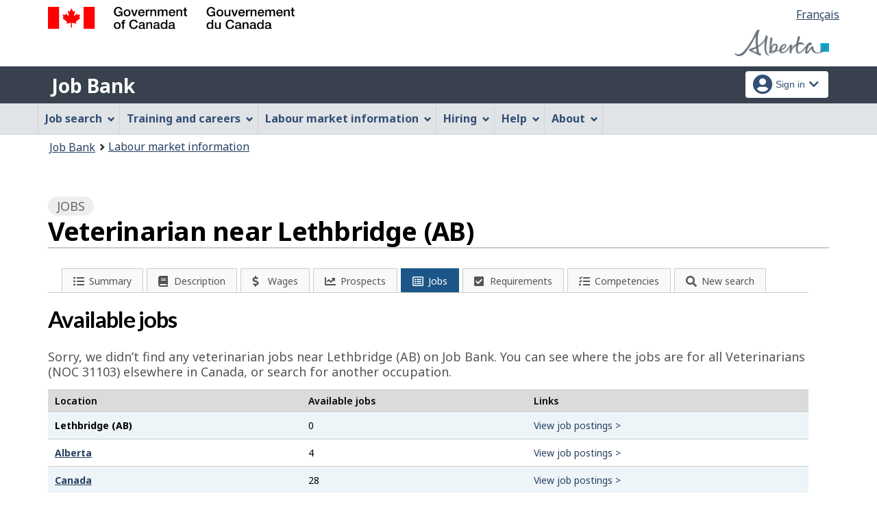

--- FILE ---
content_type: text/html;charset=UTF-8
request_url: https://ab.jobbank.gc.ca/explore_career/job_market_report/lmi_jobnews_inc.xhtml
body_size: 948
content:

	
	<div class="mrgn-tp-xl">
		<h2>News</h2>
		<p>Read the latest news stories about job creation and layoffs related to the occupation of<span class="capitalize">veterinarian</span>   (NOC 31103).
		</p>
	</div>
	
	<div class="clearfix"></div>
	<div class="col-md-12 row lmi-news-container">	
		<article class="col-md-6 lmi-news-item" id="jobnews-0">
			<p>Southern Alberta is facing a shortage of veterinarians and specialized veterinary staff, leading to long hours and limited clinic capacity. One proposed solution is the creation of a veterinary‑related training program at Lethbridge Polytechnic to help fill regional labour gaps. Lethbridge Polytechnic has confirmed it is aware of the growing demand and is open to exploring the development of such a program.</p>
			<ul class="lmi-news-item-list">
			<li class="lmi-news-type"><span class="fa fa-clipboard-list" aria-hidden="true"></span> <span class="lmi-news-event">Other type of event</span></li>
			<li class="lmi-news-industry">
			</li>
			<li class="lmi-news-date">
			    Added on 2025-12-12
			</li>
			<li class="lmi-news-er">
					<span class="fas fa-map-marker-alt" aria-hidden="true"></span> Lethbridge–Medicine Hat Region, AB
				
			</li>
			<li class="lmi-news-link"><a href="https://globalnews.ca/news/11574412/lethbridge-veterinarian-worried-about-southern-albertas-vet-shortage/" class="btn btn-primary"><span class="fa fa-location-circle"></span>globalnews.ca</a>
			</li>
			</ul>	
			<div class="clearfix"></div>		
		</article>
	<div class="pull-right" style="width:100%">
		
	
	<div class="row">
		<div class="col-md-12"><span style="float:right"><a href="https://www.ab.jobbank.gc.ca/trend-analysis/labour-market-news" class="btn btn-primary" target="_blank">View more news</a></span>
	    </div>
    </div>
    </div>
    <div class="clearfix"></div>
	</div>